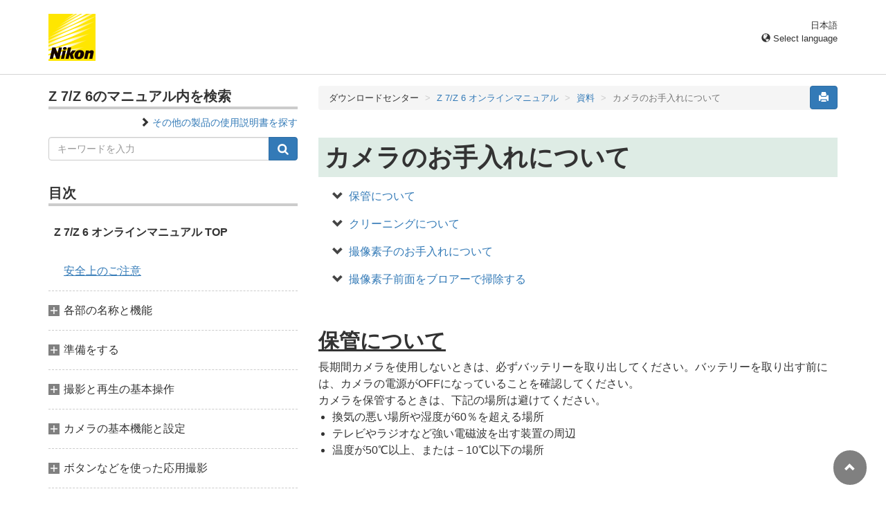

--- FILE ---
content_type: text/html
request_url: https://onlinemanual.nikonimglib.com/z7_z6/ja/14_technical_notes_04.html
body_size: 52978
content:
<!DOCTYPE html>
<html lang="ja">
<!-- 6MOA1010-07_H1404-07 -->
<head>
<meta charset="utf-8">
<meta http-equiv="X-UA-Compatible" content="IE=edge">
<meta name="viewport" content="width=device-width, initial-scale=1">
<meta name="referrer" content="no-referrer-when-downgrade">
<meta name="description" content="">
<meta name="author" content="Nikon Corporation">
<link rel="icon" href="favicon.ico">

<title>カメラのお手入れについて</title>

<!-- Bootstrap core CSS -->
<link rel="stylesheet" href="../css/bootstrap.min.css" type="text/css" media="all">
<!-- Pure Drawer CSS -->
<link rel="stylesheet" href="../css/pure-drawer.min.css" type="text/css" media="screen and (max-width: 991px)">
<!-- Custom styles for this template -->
<link rel="stylesheet" href="css/z_master2018.css" type="text/css" media="all">
<link rel="stylesheet" href="css/print.css" type="text/css" media="print">

<!-- HTML5 shim and Respond.js for IE8 support of HTML5 elements and media queries -->
<!-- WARNING: Respond.js doesn't work if you view the page via file:// -->
<!--[if lt IE 9]>
<script src="https://oss.maxcdn.com/html5shiv/3.7.2/html5shiv.min.js"></script>
<script src="https://oss.maxcdn.com/respond/1.4.2/respond.min.js"></script>
<![endif]-->
</head>

<body>
<div class="pure-container" data-effect="pure-effect-push">

<input type="checkbox" id="pure-toggle-right" class="pure-toggle hidden-md hidden-lg" data-toggle="right"/>
<label class="pure-toggle-label hidden-md hidden-lg" for="pure-toggle-right" data-toggle-label="right"><span class="pure-toggle-icon"></span></label>

<div class="pure-pusher-container">
<div class="pure-pusher">

<!-- header css -->
<style type="text/css">
header {height: 108px; border-bottom: 1px solid #d4d4d4; margin-bottom: 1em; padding-top: 20px;}
.header-logo {height: 68px; width: 68px; margin-right: 1em;}
@media (max-width: 599px) {
    header {height: 68px; padding-top: 15px;}
    .header-logo {height: 40px; width: 40px; margin-right: 0.5em;}
}
header .select-lang {font-size: small; padding-top: 0.5em; position: relative; right: 72px;}
@media (min-width: 868px) {
	header .select-lang {right: 0;}
}

header .current-lang {display: none;}
header .accordion_title {cursor: pointer;}
header .accordion_title:hover {opacity: 0.8;}
header .accordion_inner {display: none;}
header .list-group {position: absolute; right: 0; width: 17em; z-index: 9999;}

html[lang="ar"] header .current-lang-ar {display: block;}
html[lang="ar"] header .list-group .lang-ar {z-index: 2; color: #fff; background-color: #337ab7; border-color: #337ab7;}
html[lang="bg"] header .current-lang-bg {display: block;}
html[lang="bg"] header .list-group .lang-bg {z-index: 2; color: #fff; background-color: #337ab7; border-color: #337ab7;}
html[lang="cs"] header .current-lang-cs {display: block;}
html[lang="cs"] header .list-group .lang-cs {z-index: 2; color: #fff; background-color: #337ab7; border-color: #337ab7;}
html[lang="da"] header .current-lang-da {display: block;}
html[lang="da"] header .list-group .lang-da {z-index: 2; color: #fff; background-color: #337ab7; border-color: #337ab7;}
html[lang="de"] header .current-lang-de {display: block;}
html[lang="de"] header .list-group .lang-de {z-index: 2; color: #fff; background-color: #337ab7; border-color: #337ab7;}
html[lang="el"] header .current-lang-el {display: block;}
html[lang="el"] header .list-group .lang-el {z-index: 2; color: #fff; background-color: #337ab7; border-color: #337ab7;}
html[lang="en"] header .current-lang-en {display: block;}
html[lang="en"] header .list-group .lang-en {z-index: 2; color: #fff; background-color: #337ab7; border-color: #337ab7;}
html[id="en-nsg"] header .list-group .lang-en {z-index: 1; color: #555; background-color: #fff; border: 1px solid #ddd;}
html[id="en-nsg"] header .list-group .lang-en:focus, html[id="prc"] header .list-group .lang-en:hover {background-color: #f5f5f5}
html[id="en-nsg"] header .list-group .lang-en-nsg {z-index: 2; color: #fff; background-color: #337ab7; border-color: #337ab7;}
html[lang="es"] header .current-lang-es {display: block;}
html[lang="es"] header .list-group .lang-es {z-index: 2; color: #fff; background-color: #337ab7; border-color: #337ab7;}
html[lang="et"] header .current-lang-et {display: block;}
html[lang="et"] header .list-group .lang-et {z-index: 2; color: #fff; background-color: #337ab7; border-color: #337ab7;}
html[lang="fi"] header .current-lang-fi {display: block;}
html[lang="fi"] header .list-group .lang-fi {z-index: 2; color: #fff; background-color: #337ab7; border-color: #337ab7;}
html[lang="fr"] header .current-lang-fr {display: block;}
html[lang="fr"] header .list-group .lang-fr {z-index: 2; color: #fff; background-color: #337ab7; border-color: #337ab7;}
html[id="fr-nsg"] header .list-group .lang-fr {z-index: 1; color: #555; background-color: #fff; border: 1px solid #ddd;}
html[id="fr-nsg"] header .list-group .lang-fr:focus, html[id="prc"] header .list-group .lang-fr:hover {background-color: #f5f5f5}
html[id="fr-nsg"] header .list-group .lang-fr-nsg {z-index: 2; color: #fff; background-color: #337ab7; border-color: #337ab7;}
html[lang="hi"] header .current-lang-hi {display: block;}
html[lang="hi"] header .list-group .lang-hi {z-index: 2; color: #fff; background-color: #337ab7; border-color: #337ab7;}
html[lang="hu"] header .current-lang-hu {display: block;}
html[lang="hu"] header .list-group .lang-hu {z-index: 2; color: #fff; background-color: #337ab7; border-color: #337ab7;}
html[lang="id"] header .current-lang-id {display: block;}
html[lang="id"] header .list-group .lang-id {z-index: 2; color: #fff; background-color: #337ab7; border-color: #337ab7;}
html[lang="it"] header .current-lang-it {display: block;}
html[lang="it"] header .list-group .lang-it {z-index: 2; color: #fff; background-color: #337ab7; border-color: #337ab7;}
html[lang="ja"] header .current-lang-ja {display: block;}
html[lang="ja"] header .list-group .lang-ja {z-index: 2; color: #fff; background-color: #337ab7; border-color: #337ab7;}
html[lang="kk"] header .current-lang-kk {display: block;}
html[lang="kk"] header .list-group .lang-kk {z-index: 2; color: #fff; background-color: #337ab7; border-color: #337ab7;}
html[lang="ko"] header .current-lang-ko {display: block;}
html[lang="ko"] header .list-group .lang-ko {z-index: 2; color: #fff; background-color: #337ab7; border-color: #337ab7;}
html[lang="lt"] header .current-lang-lt {display: block;}
html[lang="lt"] header .list-group .lang-lt {z-index: 2; color: #fff; background-color: #337ab7; border-color: #337ab7;}
html[lang="lv"] header .current-lang-lv {display: block;}
html[lang="lv"] header .list-group .lang-lv {z-index: 2; color: #fff; background-color: #337ab7; border-color: #337ab7;}
html[lang="nl"] header .current-lang-nl {display: block;}
html[lang="nl"] header .list-group .lang-nl {z-index: 2; color: #fff; background-color: #337ab7; border-color: #337ab7;}
html[lang="no"] header .current-lang-no {display: block;}
html[lang="no"] header .list-group .lang-no {z-index: 2; color: #fff; background-color: #337ab7; border-color: #337ab7;}
html[lang="pl"] header .current-lang-pl {display: block;}
html[lang="pl"] header .list-group .lang-pl {z-index: 2; color: #fff; background-color: #337ab7; border-color: #337ab7;}
html[lang="pt"] header .current-lang-pt {display: block;}
html[lang="pt"] header .list-group .lang-pt {z-index: 2; color: #fff; background-color: #337ab7; border-color: #337ab7;}
html[lang="ro"] header .current-lang-ro {display: block;}
html[lang="ro"] header .list-group .lang-ro {z-index: 2; color: #fff; background-color: #337ab7; border-color: #337ab7;}
html[lang="ru"] header .current-lang-ru {display: block;}
html[lang="ru"] header .list-group .lang-ru {z-index: 2; color: #fff; background-color: #337ab7; border-color: #337ab7;}
html[lang="sk"] header .current-lang-sk {display: block;}
html[lang="sk"] header .list-group .lang-sk {z-index: 2; color: #fff; background-color: #337ab7; border-color: #337ab7;}
html[lang="sl"] header .current-lang-sl {display: block;}
html[lang="sl"] header .list-group .lang-sl {z-index: 2; color: #fff; background-color: #337ab7; border-color: #337ab7;}
html[lang="sr"] header .current-lang-sr {display: block;}
html[lang="sr"] header .list-group .lang-sr {z-index: 2; color: #fff; background-color: #337ab7; border-color: #337ab7;}
html[lang="sv"] header .current-lang-sv {display: block;}
html[lang="sv"] header .list-group .lang-sv {z-index: 2; color: #fff; background-color: #337ab7; border-color: #337ab7;}
html[lang="th"] header .current-lang-th {display: block;}
html[lang="th"] header .list-group .lang-th {z-index: 2; color: #fff; background-color: #337ab7; border-color: #337ab7;}
html[lang="tr"] header .current-lang-tr {display: block;}
html[lang="tr"] header .list-group .lang-tr {z-index: 2; color: #fff; background-color: #337ab7; border-color: #337ab7;}
html[lang="uk"] header .current-lang-uk {display: block;}
html[lang="uk"] header .list-group .lang-uk {z-index: 2; color: #fff; background-color: #337ab7; border-color: #337ab7;}
html[lang="zh-cn"] header .current-lang-zh-cn {display: block;}
html[lang="zh-cn"] header .list-group .lang-zh-cn {z-index: 2; color: #fff; background-color: #337ab7; border-color: #337ab7;}
html[id="prc"] header .list-group .lang-zh-cn {z-index: 1; color: #555; background-color: #fff; border: 1px solid #ddd;}
html[id="prc"] header .list-group .lang-zh-cn:focus, html[id="prc"] header .list-group .lang-zh-cn:hover {background-color: #f5f5f5}
html[id="prc"] header .list-group .lang-zh-cn-prc {z-index: 2; color: #fff; background-color: #337ab7; border-color: #337ab7;}
html[lang="zh-tw"] header .current-lang-zh-tw {display: block;}
html[lang="zh-tw"] header .list-group .lang-zh-tw {z-index: 2; color: #fff; background-color: #337ab7; border-color: #337ab7;}
</style>
<!-- /header css -->

<!-- header js -->
<script src="https://ajax.googleapis.com/ajax/libs/jquery/3.3.1/jquery.min.js"></script>
<script type="text/javascript">
$(function(){
	$(".on").next().css("display", "block");
	$(".accordion_title").click(function(){
		$(this).next().slideToggle();
		$(this).toggleClass("on");
	});
});
</script>
<!-- header /js -->

<header id="page-top">
<div class="container clearfix">
<p class="pull-left"><a href="https://downloadcenter.nikonimglib.com/"><img src="/common/img/logo_01.png" alt="Nikon" class="header-logo va_bottom"></a></p>
<div class="pull-right select-lang">
<p class="text-right mb0 current-lang current-lang-ar">عربي</p>
<p class="text-right mb0 current-lang current-lang-bg">Български</p>
<p class="text-right mb0 current-lang current-lang-cs">Čeština</p>
<p class="text-right mb0 current-lang current-lang-da">Dansk</p>
<p class="text-right mb0 current-lang current-lang-de">Deutsch</p>
<p class="text-right mb0 current-lang current-lang-el">Ελληνικά</p>
<p class="text-right mb0 current-lang current-lang-en">English</p>
<p class="text-right mb0 current-lang current-lang-es">Español</p>
<p class="text-right mb0 current-lang current-lang-et">Eesti</p>
<p class="text-right mb0 current-lang current-lang-fi">Suomi</p>
<p class="text-right mb0 current-lang current-lang-fr">Français</p>
<p class="text-right mb0 current-lang current-lang-hi">हिन्दी</p>
<p class="text-right mb0 current-lang current-lang-hu">Magyar</p>
<p class="text-right mb0 current-lang current-lang-id">Indonesia</p>
<p class="text-right mb0 current-lang current-lang-it">Italiano</p>
<p class="text-right mb0 current-lang current-lang-ja">日本語</p>
<p class="text-right mb0 current-lang current-lang-kk">Қазақ</p>
<p class="text-right mb0 current-lang current-lang-ko">한글</p>
<p class="text-right mb0 current-lang current-lang-lt">Lietuvių</p>
<p class="text-right mb0 current-lang current-lang-lv">Latviski</p>
<p class="text-right mb0 current-lang current-lang-nl">Nederlands</p>
<p class="text-right mb0 current-lang current-lang-no">Norsk</p>
<p class="text-right mb0 current-lang current-lang-pl">Polski</p>
<p class="text-right mb0 current-lang current-lang-pt">Português</p>
<p class="text-right mb0 current-lang current-lang-ro">Română</p>
<p class="text-right mb0 current-lang current-lang-ru">Русский</p>
<p class="text-right mb0 current-lang current-lang-sk">Slovenčina</p>
<p class="text-right mb0 current-lang current-lang-sl">Slovenščina</p>
<p class="text-right mb0 current-lang current-lang-sr">Srpski</p>
<p class="text-right mb0 current-lang current-lang-sv">Svenska</p>
<p class="text-right mb0 current-lang current-lang-th">ภาษาไทย</p>
<p class="text-right mb0 current-lang current-lang-tr">Türkçe</p>
<p class="text-right mb0 current-lang current-lang-uk">Українська</p>
<p class="text-right mb0 current-lang current-lang-zh-cn">简体中文</p>
<p class="text-right mb0 current-lang current-lang-zh-tw">繁體中文</p>
<p class="accordion_title text-right"><span class="glyphicon glyphicon-globe"></span> Select language</p>
<div class="list-group accordion_inner">
<a href="../ar/" class="list-group-item lang-ar text-right">عربي</a>
<a href="../bg/" class="list-group-item lang-bg">Български</a>
<a href="../cs/" class="list-group-item lang-cs">Čeština</a>
<a href="../da/" class="list-group-item lang-da">Dansk</a>
<a href="../de/" class="list-group-item lang-de">Deutsch</a>
<a href="../el/" class="list-group-item lang-el">Ελληνικά</a>
<a href="../en/" class="list-group-item lang-en">English</a>
<a href="../en-nsg/" class="list-group-item lang-en-nsg">English (for customers in Asia, Oceania, the Middle East, and Africa)</a>
<a href="../es/" class="list-group-item lang-es">Español</a>
<a href="../et/" class="list-group-item lang-et">Eesti</a>
<a href="../fi/" class="list-group-item lang-fi">Suomi</a>
<a href="../fr/" class="list-group-item lang-fr">Français</a>
<a href="../fr-nsg/" class="list-group-item lang-fr-nsg">Français (pour nos clients en Asie et en Afrique)</a>
<a href="../hi/" class="list-group-item lang-hi">हिन्दी</a>
<a href="../hu/" class="list-group-item lang-hu">Magyar</a>
<a href="../id/" class="list-group-item lang-id">Indonesia</a>
<a href="../it/" class="list-group-item lang-it">Italiano</a>
<a href="../ja/" class="list-group-item lang-ja">日本語</a>
<a href="../kk/" class="list-group-item lang-kk">Қазақ</a>
<a href="../ko/" class="list-group-item lang-ko">한글</a>
<a href="../lt/" class="list-group-item lang-lt">Lietuvių</a>
<a href="../lv/" class="list-group-item lang-lv">Latviski</a>
<a href="../nl/" class="list-group-item lang-nl">Nederlands</a>
<a href="../no/" class="list-group-item lang-no">Norsk</a>
<a href="../pl/" class="list-group-item lang-pl">Polski</a>
<a href="../pt/" class="list-group-item lang-pt">Português</a>
<a href="../ro/" class="list-group-item lang-ro">Română</a>
<a href="../ru/" class="list-group-item lang-ru">Русский</a>
<a href="../sk/" class="list-group-item lang-sk">Slovenčina</a>
<a href="../sl/" class="list-group-item lang-sl">Slovenščina</a>
<a href="../sr/" class="list-group-item lang-sr">Srpski</a>
<a href="../sv/" class="list-group-item lang-sv">Svenska</a>
<a href="../th/" class="list-group-item lang-th">ภาษาไทย</a>
<a href="../tr/" class="list-group-item lang-tr">Türkçe</a>
<a href="../uk/" class="list-group-item lang-uk">Українська</a>
<a href="../zh-cn-prc/" class="list-group-item lang-zh-cn-prc">简体中文（面向中国大陆用户）</a>
<a href="../zh-cn/" class="list-group-item lang-zh-cn">简体中文（面向亚洲用户，不包括中国大陆用户）</a>
<a href="../zh-tw/" class="list-group-item lang-zh-tw">繁體中文</a>
</div>
</div>
</div>
</header>

<div class="container" role="main">

<div class="row">
<div class="col-md-4 hidden-xs hidden-sm">
<nav class="toc">
<!-- search -->
<p class="toc_title toc_title_search">Z&nbsp;7/Z&nbsp;6のマニュアル内を検索</p>
<p class="text-right small"><span class="glyphicon glyphicon-chevron-right"></span> <a href="https://downloadcenter.nikonimglib.com/" target="_blank">その他の製品の使用説明書を探す</a></p>
<form id="commonSearch" role="search" name="commonSearch" action="search_result.html" method="get">
<div class="input-group mb2em">
<input type="text" class="form-control" placeholder="キーワードを入力"  name="q" value="">
<input type="hidden" value="0" name="offset" >
<span class="input-group-btn">
<button class="btn btn-primary" type="submit" title="検索"><img src="css/i_search_wt.svg" alt="" width="16px" height="16px"></button>
</span>
</div>
</form>
<!-- /search -->

<p class="toc_title">目次</p>
<p class="home nav00"><a href="index.html">Z&nbsp;7/Z&nbsp;6 オンラインマニュアル TOP</a></p>
<p class="toc_direct nav01_01"><a href="01_front_matter_01.html">安全上のご注意</a></p>
<p class="chapter_title nav02">各部の名称と機能</p>
<ul>
<li class="nav02_01"><a href="02_getting_to_know_the_camera_01.html">各部の名称</a></li>
<li class="nav02_02"><a href="02_getting_to_know_the_camera_02.html">各部の機能と基本的な操作</a></li>
</ul>
<p class="chapter_title nav03">準備をする</p>
<ul>
<li class="nav03_01"><a href="03_first_steps_01.html">ストラップを取り付ける</a></li>
<li class="nav03_02"><a href="03_first_steps_02.html">バッテリーを充電する</a></li>
<li class="nav03_03"><a href="03_first_steps_03.html">バッテリーとメモリーカードを入れる</a></li>
<li class="nav03_04"><a href="03_first_steps_04.html">レンズを取り付ける</a></li>
<li class="nav03_05"><a href="03_first_steps_05.html">日付と時刻を設定する</a></li>
</ul>
<p class="chapter_title nav04">撮影と再生の基本操作</p>
<ul>
<li class="nav04_01"><a href="04_basic_photography_and_playback_01.html">静止画を撮影する（<span class="wf-icn1">b</span>オート）</a></li>
<li class="nav04_02"><a href="04_basic_photography_and_playback_02.html">動画を撮影する（<span class="wf-icn1">b</span>オート）</a></li>
<li class="nav04_03"><a href="04_basic_photography_and_playback_03.html">撮影した画像を確認する</a></li>
</ul>
<p class="chapter_title nav05">カメラの基本機能と設定</p>
<ul>
<li class="nav05_01"><a href="05_basic_settings_01.html">ピント合わせの設定</a></li>
<li class="nav05_02"><a href="05_basic_settings_02.html">ホワイトバランス</a></li>
<li class="nav05_03"><a href="05_basic_settings_03.html">サイレント撮影</a></li>
<li class="nav05_04"><a href="05_basic_settings_04.html">撮影した画像のレーティング設定</a></li>
<li class="nav05_05"><a href="05_basic_settings_05.html">撮影した画像のプロテクト</a></li>
</ul>
<p class="chapter_title nav06">ボタンなどを使った応用撮影</p>
<ul>
<li class="nav06_01"><a href="06_shooting_controls_01.html">撮影モードダイヤル</a></li>
<li class="nav06_02"><a href="06_shooting_controls_02.html"><span class="wf-icn1">S</span>ボタン</a></li>
<li class="nav06_03"><a href="06_shooting_controls_03.html"><span class="wf-icn1">E</span>（露出補正）ボタン</a></li>
<li class="nav06_04"><a href="06_shooting_controls_04.html"><span class="wf-icn1">c</span>（<span class="wf-icn3">E</span>）（レリーズモード、セルフタイマー）ボタン</a></li>
<li class="nav06_05"><a href="06_shooting_controls_05.html">サブセレクター</a></li>
</ul>
<p class="chapter_title nav07"><span class="wf-icn1">i</span>メニューを使う</p>
<ul>
<li class="nav07_01"><a href="07_the_i_button_01.html"><span class="wf-icn1">i</span>メニューについて</a></li>
<li class="nav07_02"><a href="07_the_i_button_02.html">静止画モード</a></li>
<li class="nav07_03"><a href="07_the_i_button_03.html">動画モード</a></li>
</ul>
<p class="chapter_title nav08">撮影した画像を見る</p>
<ul>
<li class="nav08_01"><a href="08_more_about_playback_01.html">画像を再生する</a></li>
<li class="nav08_02"><a href="08_more_about_playback_02.html">画像情報を表示する</a></li>
<li class="nav08_03"><a href="08_more_about_playback_03.html"><span class="wf-icn1">i</span>ボタン（再生時）</a></li>
<li class="nav08_04"><a href="08_more_about_playback_04.html">画像を拡大表示する</a></li>
<li class="nav08_05"><a href="08_more_about_playback_05.html">画像を削除する</a></li>
</ul>
<p class="chapter_title nav09">メニューガイド</p>
<ul>
<li class="nav09_01"><a href="09_menu_guide_01.html">初期設定一覧</a></li>
<li class="nav09_02"><a href="09_menu_guide_02.html"><span class="wf-icn2">D</span> 再生メニュー：再生で使える便利な機能</a></li>
<li class="nav09_03"><a href="09_menu_guide_03.html"><span class="wf-icn2">C</span> 静止画撮影メニュー：静止画撮影で使える便利な機能</a></li>
<li class="nav09_04"><a href="09_menu_guide_04.html"><span class="wf-icn3">1</span> 動画撮影メニュー：動画撮影で使える便利な機能</a></li>
<li class="nav09_05"><a href="09_menu_guide_05.html"><span class="wf-icn2">A</span> カスタムメニュー：撮影に関するさらに詳細な設定</a></li>
<li class="nav09_06"><a href="09_menu_guide_06.html"><span class="wf-icn2">B</span> セットアップメニュー：カメラを使いやすくする基本設定</a></li>
<li class="nav09_07"><a href="09_menu_guide_07.html"><span class="wf-icn2">N</span> 画像編集メニュー：撮影した画像に行う編集機能</a></li>
<li class="nav09_08"><a href="09_menu_guide_08.html"><span class="wf-icn2">O</span> マイメニュー/<span class="wf-icn3">m</span> 最近設定した項目</a></li>
</ul>
<p class="chapter_title nav10">他の機器と接続する</p>
<ul>
<li class="nav10_01"><a href="10_connections_01.html">スマートフォンと接続する</a></li>
<li class="nav10_02"><a href="10_connections_02.html">パソコンと接続する</a></li>
<li class="nav10_03"><a href="10_connections_03.html">プリンターと接続する</a></li>
<li class="nav10_04"><a href="10_connections_04.html">HDMI対応機器と接続する</a></li>
</ul>
<p class="chapter_title nav11">スピードライトをカメラに装着して撮影する</p>
<ul>
<li class="nav11_01"><a href="11_on-camera_flash_photography_01.html">フラッシュ撮影の方法</a></li>
<li class="nav11_02"><a href="11_on-camera_flash_photography_02.html">別売スピードライトをカメラに装着して撮影する（一灯撮影）</a></li>
<li class="nav11_03"><a href="11_on-camera_flash_photography_03.html">カメラに装着したスピードライトの発光モードを設定する</a></li>
<li class="nav11_04"><a href="11_on-camera_flash_photography_04.html">フラッシュモードを設定する</a></li>
<li class="nav11_05"><a href="11_on-camera_flash_photography_05.html">調光補正してフラッシュの発光量を変更する</a></li>
<li class="nav11_06"><a href="11_on-camera_flash_photography_06.html">FVロックして調光量を固定する</a></li>
<li class="nav11_07"><a href="11_on-camera_flash_photography_07.html">カメラに装着したスピードライトの設定を確認する</a></li>
</ul>
<p class="chapter_title nav12">複数のスピードライトをワイヤレスで制御する</p>
<ul>
<li class="nav12_01"><a href="12_remote_flash_photography_01.html">増灯撮影の方法について</a></li>
<li class="nav12_02"><a href="12_remote_flash_photography_02.html">電波でリモートフラッシュを制御する</a></li>
<li class="nav12_03"><a href="12_remote_flash_photography_03.html">光でリモートフラッシュを制御する</a></li>
<li class="nav12_04"><a href="12_remote_flash_photography_04.html">電波制御のリモートフラッシュと、光制御のリモートフラッシュを同時に使用する</a></li>
<li class="nav12_05"><a href="12_remote_flash_photography_05.html">フラッシュインフォ画面で増灯撮影時のスピードライトの設定を確認する</a></li>
</ul>
<p class="chapter_title nav13">困ったときは</p>
<ul>
<li class="nav13_01"><a href="13_troubleshooting_01.html">故障かな？と思ったら</a></li>
<li class="nav13_02"><a href="13_troubleshooting_02.html">警告メッセージ</a></li>
</ul>
<p class="chapter_title nav14">資料</p>
<ul>
<li class="nav14_01"><a href="14_technical_notes_01.html">全画面表示</a></li>
<li class="nav14_02"><a href="14_technical_notes_02.html">使用できるスピードライト</a></li>
<li class="nav14_03"><a href="14_technical_notes_03.html">使用できるアクセサリー</a></li>
<li class="nav14_04"><a href="14_technical_notes_04.html">カメラのお手入れについて</a></li>
<li class="nav14_05"><a href="14_technical_notes_05.html">カメラとバッテリーの使用上のご注意</a></li>
<li class="nav14_06"><a href="14_technical_notes_06.html">主な仕様</a></li>
<li class="nav14_07"><a href="14_technical_notes_07.html">NIKKOR Z 24–70mm f/4 S使用説明書</a></li>
<li class="nav14_08"><a href="14_technical_notes_08.html">マウントアダプターFTZ使用説明書</a></li>
<li class="nav14_09"><a href="14_technical_notes_09.html">使用できるメモリーカード</a></li>
<li class="nav14_10"><a href="14_technical_notes_10.html">記録可能コマ数と連続撮影可能コマ数</a></li>
<li class="nav14_11"><a href="14_technical_notes_11.html">撮影可能コマ数（電池寿命）について</a></li>
</ul>
<p class="chapter_title nav15">ファームウェアバージョンアップによる変更内容</p>
<ul>
<li class="nav15_01"><a href="15_changes_made_via_firmware_updates_01.html">ファームウェアバージョンについて</a></li>
<li class="nav15_02"><a href="15_changes_made_via_firmware_updates_02.html">ファームウェア（C: 3.30）による変更点について</a></li>
</ul>

<hr style="margin-top: 4rem; margin-bottom: 16px; border-top: dotted 4px #aaa;">

<p><a href="https://www.nikon-image.com/support/manual/digitutor/z_7_z_6.html" target="_blank"><img src="/common/img/20180907_222_02.jpg" alt="Digitutor" class="img-responsive"></a></p>
<p style="margin-left: 16px; text-indent: -10px;"><span class="glyphicon glyphicon-chevron-right"></span> <a href="https://www.nikon-image.com/support/manual/digitutor/z_7_z_6.html" target="_blank"><strong>見て聞くマニュアル デジチュータ―</strong></a></p>
<p>Z&nbsp;7/Z&nbsp;6の操作・設定方法やキレイな写真の撮り方を動画や作例などで分かりやすく紹介します。</p>

</nav>
</div><!-- /col -->

<div class="col-xs-12 col-md-8">
<button type="button" class="btn btn-primary pull-right print"><span class="glyphicon glyphicon-print"></span></button>
<ol class="breadcrumb">
<li>ダウンロードセンター</li>
<li><a href="index.html">Z&nbsp;7/Z&nbsp;6 オンラインマニュアル</a></li>
<li><a href="14_technical_notes_00.html">資料</a></li>
<li class="active">カメラのお手入れについて</li>
</ol>

<div class="page-header">
<h1>カメラのお手入れについて</h1>
</div>

<ul class="anchor-list">
<li><a href="#storage">保管について</a></li>
<li><a href="#cleaning">クリーニングについて</a></li>
<li><a href="#image_sensor_cleaning">撮像素子のお手入れについて</a></li>
<li><a href="#manual_cleaning">撮像素子前面をブロアーで掃除する</a></li>
</ul>

<h2 class="section-head" id="storage">保管について</h2>
<p class="mb0">長期間カメラを使用しないときは、必ずバッテリーを取り出してください。バッテリーを取り出す前には、カメラの電源がOFFになっていることを確認してください。</p>
<p class="mb0">カメラを保管するときは、下記の場所は避けてください。</p>
<ul class="bullet-list">
<li>換気の悪い場所や湿度が60％を超える場所</li>
<li>テレビやラジオなど強い電磁波を出す装置の周辺</li>
<li>温度が50℃以上、または－10℃以下の場所</li>
</ul>

<h2 class="section-head" id="cleaning">クリーニングについて</h2>
<table class="table table-bordered">
<tbody>
<tr>
<th class="text-center bg-tableheader text-nowrap">カメラ本体</th>
<td>
<p class="mb0">ほこりや糸くずをブロアーで払い、柔らかい乾いた布で軽く拭きます。海辺でカメラを使用した後は、砂や塩を真水で湿らせた布で軽く拭き取り、よく乾かします。</p>
<p class="text-bold mb0">ご注意：カメラ内部にゴミ、ほこりや砂などが入り込むと故障の原因となります。この場合、当社の保証の対象外となりますのでご注意ください。</p>
</td>
</tr>
<tr>
<th class="text-center bg-tableheader text-nowrap">レンズ・<br>ファインダー</th>
<td>レンズ面は傷つきやすいので、ほこりや糸くずをブロアーで払います。スプレー缶タイプのブロアーは、缶を傾けずにお使いください（中の液体が気化されずに吹き出し、レンズやファインダーを傷つけることがあります）。指紋や油脂などの汚れは、柔らかい布にレンズクリーナーを少量付けて、レンズ面を傷つけないように注意して拭きます。</td>
</tr>
<tr>
<th class="text-center bg-tableheader text-nowrap">画像モニター</th>
<td>ほこりや糸くずをブロアーで払います。指紋や油脂などの汚れは、表面を柔らかい布かセーム革で軽く拭き取ります。強く拭くと、破損や故障の原因となることがありますのでご注意ください。</td>
</tr>
</tbody>
</table>

<p>アルコール、シンナーなど揮発性の薬品はお使いにならないでください。</p>

<h2 class="section-head" id="image_sensor_cleaning">撮像素子のお手入れについて</h2>
<p class="mb0">レンズを取り付けるときなどに、撮像素子の前面にゴミやほこりが付くと、画像に影が写り込むことがあります。イメージセンサークリーニングを作動させると、撮像素子前面のゴミをふるい落とすことができます。</p>
<p>イメージセンサークリーニングは、メニューから操作する方法と、電源のOFF時に自動的に行う方法があります。イメージセンサークリーニングでゴミやほこりを取りきれないときは、ニコンサービス機関にクリーニングをお申し付けくださることをおすすめします。</p>

<h3 class="subsection-head" id="clean_now">セットアップメニューの［<strong>イメージセンサークリーニング</strong>］から操作する</h3>
<div class="row">
<div class="col-sm-7">
<p>効果的にゴミをふるい落とせるように、正位置（カメラを横位置で構えるときの向き）にしてください。</p>
</div><!-- /col -->
<div class="col-sm-5 mw-320">
<p><img src="img/z7_BD_Rear.png" alt="" class="img-responsive"></p>
</div><!-- /col -->
</div><!-- /row -->
<div class="row">
<div class="col-sm-7">
<p>セットアップメニューの［<strong>イメージセンサークリーニング</strong>］を選び、［<strong>実行</strong>］を選んで<span class="wf-icn1">J</span>ボタンを押すと、イメージセンサークリーニングが開始されます。実行中は撮像素子のチェックも行われます。</p>
</div><!-- /col -->
<div class="col-sm-5 mw-320">
<p><img src="img/z7_MN_SU_IMC_ClNow_Jp.png" alt="" class="img-responsive"></p>
</div><!-- /col -->
</div><!-- /row -->
<div class="row">
<div class="col-sm-7">
<p>イメージセンサークリーニング実行中は、カメラの操作はできません。バッテリーやACアダプターを取り外さないでください。</p>
</div><!-- /col -->
<div class="col-sm-5 mw-320">
<p><img src="img/z7_MN_SU_IMC_IP_Jp.png" alt="" class="img-responsive"></p>
</div><!-- /col -->
</div><!-- /row -->
<p>クリーニングが完了すると、セットアップメニュー画面に戻ります。</p>

<h3 class="subsection-head" id="automatic_cleaning">電源OFF時にイメージセンサークリーニングする</h3>
<table class="table table-bordered">
<tbody>
<tr>
<th class="bg-tableheader wf-icn7 icn-15em border-right-none">6</th>
<th class="bg-tableheader pl0">電源OFFで実行</th>
<td>電源OFFと同時にイメージセンサークリーニングが作動します。</td>
</tr>
<tr>
<th class="bg-tableheader border-right-none">&nbsp;</th>
<th class="bg-tableheader pl0">実行しない</th>
<td>電源をOFFにしてもイメージセンサークリーニングは作動しません。</td>
</tr>
</tbody>
</table>

<ol class="procedure">
<li class="step1">
<div class="row">
<div class="col-sm-7">
<p class="step-lead">［<strong>イメージセンサークリーニング</strong>］画面で［<strong>電源スイッチに連動</strong>］を選ぶ</p>
<p>［<strong>電源スイッチに連動</strong>］を選んでマルチセレクターの<span class="wf-01xnb">2</span>を押すと、［<strong>電源スイッチに連動</strong>］画面が表示されます。</p>
</div><!-- /col -->
<div class="col-sm-5 mw-320">
<p><img src="img/z7_MN_SU_IMC_ClStShu_Jp.png" alt="" class="img-responsive"></p>
</div><!-- /col -->
</div><!-- /row -->
</li>
<li class="step2">
<div class="row">
<div class="col-sm-7">
<p class="step-lead">イメージセンサークリーニングの方法を選ぶ</p>
<p><span class="wf-icn1">J</span>ボタンを押して設定します。</p>
</div><!-- /col -->
<div class="col-sm-5 mw-320">
<p><img src="img/z7_MN_SU_IMC_Power_Default_Jp.png" alt="" class="img-responsive"></p>
</div><!-- /col -->
</div><!-- /row -->
</li>
</ol>

<div class="note">
<p class="note-header-caution" id="image_sensor_cleaning_note">イメージセンサークリーニングについてのご注意</p>
<ul class="bullet-list mb0">
<li>電源スイッチに連動してイメージセンサークリーニングが作動しているときにカメラを操作すると、イメージセンサークリーニングは中断します。</li>
<li>イメージセンサークリーニングを連続して行うと、内部の回路を保護するため、一時的に作動しなくなる場合があります。少し時間をおくと再び作動するようになります。</li>
</ul>
</div>

<h2 class="section-head" id="manual_cleaning">撮像素子前面をブロアーで掃除する</h2>
<p>イメージセンサークリーニングでゴミやほこりを取りきれないときは、撮像素子前面を次の手順でクリーニングできます。ただし、カメラ内部の撮像素子は非常に傷つきやすいため、ニコンサービス機関にクリーニングをお申し付けくださることをおすすめします。</p>
<ol class="procedure">
<li class="step1">
<p class="step-lead">カメラの電源をOFFにしてからレンズを取り外す</p>
</li>
<li class="step2">
<div class="row">
<div class="col-sm-7">
<p class="step-lead">カメラの内部に光が当たるようにカメラを持ち、ゴミやほこりが付いていないかどうかを点検する</p>
<p>ゴミやほこりが付いていない場合は、手順4にお進みください。</p>
</div><!-- /col -->
<div class="col-sm-5 mw-320">
<p><img src="img/z7_BD_clean2.png" alt="" class="img-responsive"></p>
</div><!-- /col -->
</div><!-- /row -->
</li>
<li class="step3">
<div class="row">
<div class="col-sm-7">
<p class="step-lead">撮像素子前面に付いたゴミやほこりをブロアーで払う</p>
<ul class="bullet-list">
<li>ブラシの付いていないブロアーをお使いください。ブラシで撮像素子の表面に傷が付くことがあります。</li>
<li>ブロアーで取り除けない汚れがある場合は、ニコンサービス機関にクリーニングをお申し付けください。絶対に、手でこすったり、布で拭き取ったりしないでください。</li>
</ul>
</div><!-- /col -->
<div class="col-sm-5 mw-320">
<p><img src="img/z7_BD_clean-brower.png" alt="" class="img-responsive"></p>
</div><!-- /col -->
</div><!-- /row -->
</li>
<li class="step4">
<p class="step-lead">付属のボディーキャップを付ける</p>
</li>
</ol>

<div class="note">
<p class="note-header-caution" id="foreign_matter_on_the_image_sensor">撮像素子前面に付着するゴミなどについて</p>
<p>撮像素子前面には、カメラからレンズまたはボディーキャップを取り外した際に外部からカメラ内に入ったゴミや、まれにカメラ内部の潤滑剤や細粉などが付着することがあり、撮影条件によっては撮像素子前面に付着したゴミや潤滑剤、細粉などが撮影画像に写り込む場合があります。カメラ内へのゴミの侵入を防止するため、ほこりの多い場所でのレンズ交換やボディーキャップの着脱は避け、カメラ本体のマウント部およびレンズのマウント部、ボディーキャップのゴミを除去してからカメラに取り付けてください。レンズを外してカメラを保管するときは、必ず付属のボディーキャップを装着してください。撮像素子前面に付着したゴミなどをイメージセンサークリーニング（<span class="see">0</span> <a href="#image_sensor_cleaning" class="page-link">撮像素子のお手入れについて</a>）で取り除ききれないときは、「撮像素子前面をブロアーで掃除する」（<span class="see">0</span> <a href="#manual_cleaning" class="page-link">撮像素子前面をブロアーで掃除する</a>）の手順でクリーニングしていただくか、ニコンサービス機関にクリーニングをお申し付けください。なお、ゴミの写り込みは、画像加工アプリケーションなどで修正できます。</p>
<p class="note-header-caution" id="servicing_the_camera_and_accessories">定期点検、オーバーホールのおすすめ</p>
<p class="mb0">カメラは精密機械ですので、1～2年に1度は定期点検を、3～5年に1度はオーバーホールすることをおすすめします（有料）。</p>
<ul class="bullet-list mb0">
<li>特に業務用にお使いの場合は、早めに点検整備を受けてください。</li>
<li>より安心してご愛用いただけるよう、お使いのレンズやスピードライトなども併せて点検依頼されることをおすすめします。</li>
</ul>
</div>

<div class="hidden-print" id="questionnaire">
<hr style="margin-top: 4em; border-top: dotted 4px #aaa">
<iframe src="https://webc.nikonimglib.com/form/pub/info2/onlinemanual_ja" frameborder="0" style="width: 100%; height: 520px;"></iframe>
</div>

<script>
var ua = window.navigator.userAgent.toLowerCase();

if (ua.indexOf('safari') !== -1 && ua.indexOf('chrome') === -1 && ua.indexOf('edge') === -1){    //UAでSafariのみ判別
    document.getElementById("questionnaire").style.display="none";   // Safariからのアクセス時にはアンケートを非表示
}
</script>

<nav class="hidden-print">
<ul class="pager">
<li class="previous"><a href="14_technical_notes_03.html"><span class="glyphicon glyphicon-chevron-left"></span></a></li>
<li class="next"><a href="14_technical_notes_05.html"><span class="glyphicon glyphicon-chevron-right"></span></a></li>
</ul>
</nav>

<div id="nav-page-top">
<p class="pager"><a href="#page-top"><span class="glyphicon glyphicon-chevron-up"></span></a></p>
</div>
</div><!-- /col -->
</div><!-- /row -->

</div><!-- /container -->

<!-- footer css -->
<style type="text/css">
footer {margin-bottom: 4em; border-top: #d4d4d4 solid 1px; padding-top: 1em;}
footer .text-muted {font-size: small;}
</style>
<!-- /footer css -->

<footer class="footer hidden-print">
<div class="container">
<ul class="list-inline pull-left text-muted">
<li><i class="glyphicon glyphicon-chevron-right"></i>&nbsp;<a href="https://www.nikon.com/privacy/index.htm">Privacy</a></li>
<li><i class="glyphicon glyphicon-chevron-right"></i>&nbsp;<a href="https://www.nikon.com/usage/index.htm">Term of Use</a></li>
</ul>
<p class="text-muted text-right">&copy;
<script type="text/javascript">
myDate = new Date() ;myYear = myDate.getFullYear ();document.write(myYear);
</script>
Nikon Corporation</p>
</div>
</footer>

</div><!-- /pure-pusher -->
</div><!-- /pure-pusher-container -->

<nav class="toc pure-drawer hidden-md hidden-lg hidden-print" data-position="right">
<!-- search -->
<p class="toc_title toc_title_search">Z&nbsp;7/Z&nbsp;6のマニュアル内を検索</p>
<p class="text-right small"><span class="glyphicon glyphicon-chevron-right"></span> <a href="https://downloadcenter.nikonimglib.com/" target="_blank">その他の製品の使用説明書を探す</a></p>
<form id="commonSearch" role="search" name="commonSearch" action="search_result.html" method="get">
<div class="input-group mb2em">
<input type="text" class="form-control" placeholder="キーワードを入力"  name="q" value="">
<input type="hidden" value="0" name="offset" >
<span class="input-group-btn">
<button class="btn btn-primary" type="submit" title="検索"><img src="css/i_search_wt.svg" alt="" width="16px" height="16px"></button>
</span>
</div>
</form>
<!-- /search -->

<p class="toc_title">目次</p>
<p class="home nav00"><a href="index.html">Z&nbsp;7/Z&nbsp;6 オンラインマニュアル TOP</a></p>
<p class="toc_direct nav01_01"><a href="01_front_matter_01.html">安全上のご注意</a></p>
<p class="chapter_title nav02">各部の名称と機能</p>
<ul>
<li class="nav02_01"><a href="02_getting_to_know_the_camera_01.html">各部の名称</a></li>
<li class="nav02_02"><a href="02_getting_to_know_the_camera_02.html">各部の機能と基本的な操作</a></li>
</ul>
<p class="chapter_title nav03">準備をする</p>
<ul>
<li class="nav03_01"><a href="03_first_steps_01.html">ストラップを取り付ける</a></li>
<li class="nav03_02"><a href="03_first_steps_02.html">バッテリーを充電する</a></li>
<li class="nav03_03"><a href="03_first_steps_03.html">バッテリーとメモリーカードを入れる</a></li>
<li class="nav03_04"><a href="03_first_steps_04.html">レンズを取り付ける</a></li>
<li class="nav03_05"><a href="03_first_steps_05.html">日付と時刻を設定する</a></li>
</ul>
<p class="chapter_title nav04">撮影と再生の基本操作</p>
<ul>
<li class="nav04_01"><a href="04_basic_photography_and_playback_01.html">静止画を撮影する（<span class="wf-icn1">b</span>オート）</a></li>
<li class="nav04_02"><a href="04_basic_photography_and_playback_02.html">動画を撮影する（<span class="wf-icn1">b</span>オート）</a></li>
<li class="nav04_03"><a href="04_basic_photography_and_playback_03.html">撮影した画像を確認する</a></li>
</ul>
<p class="chapter_title nav05">カメラの基本機能と設定</p>
<ul>
<li class="nav05_01"><a href="05_basic_settings_01.html">ピント合わせの設定</a></li>
<li class="nav05_02"><a href="05_basic_settings_02.html">ホワイトバランス</a></li>
<li class="nav05_03"><a href="05_basic_settings_03.html">サイレント撮影</a></li>
<li class="nav05_04"><a href="05_basic_settings_04.html">撮影した画像のレーティング設定</a></li>
<li class="nav05_05"><a href="05_basic_settings_05.html">撮影した画像のプロテクト</a></li>
</ul>
<p class="chapter_title nav06">ボタンなどを使った応用撮影</p>
<ul>
<li class="nav06_01"><a href="06_shooting_controls_01.html">撮影モードダイヤル</a></li>
<li class="nav06_02"><a href="06_shooting_controls_02.html"><span class="wf-icn1">S</span>ボタン</a></li>
<li class="nav06_03"><a href="06_shooting_controls_03.html"><span class="wf-icn1">E</span>（露出補正）ボタン</a></li>
<li class="nav06_04"><a href="06_shooting_controls_04.html"><span class="wf-icn1">c</span>（<span class="wf-icn3">E</span>）（レリーズモード、セルフタイマー）ボタン</a></li>
<li class="nav06_05"><a href="06_shooting_controls_05.html">サブセレクター</a></li>
</ul>
<p class="chapter_title nav07"><span class="wf-icn1">i</span>メニューを使う</p>
<ul>
<li class="nav07_01"><a href="07_the_i_button_01.html"><span class="wf-icn1">i</span>メニューについて</a></li>
<li class="nav07_02"><a href="07_the_i_button_02.html">静止画モード</a></li>
<li class="nav07_03"><a href="07_the_i_button_03.html">動画モード</a></li>
</ul>
<p class="chapter_title nav08">撮影した画像を見る</p>
<ul>
<li class="nav08_01"><a href="08_more_about_playback_01.html">画像を再生する</a></li>
<li class="nav08_02"><a href="08_more_about_playback_02.html">画像情報を表示する</a></li>
<li class="nav08_03"><a href="08_more_about_playback_03.html"><span class="wf-icn1">i</span>ボタン（再生時）</a></li>
<li class="nav08_04"><a href="08_more_about_playback_04.html">画像を拡大表示する</a></li>
<li class="nav08_05"><a href="08_more_about_playback_05.html">画像を削除する</a></li>
</ul>
<p class="chapter_title nav09">メニューガイド</p>
<ul>
<li class="nav09_01"><a href="09_menu_guide_01.html">初期設定一覧</a></li>
<li class="nav09_02"><a href="09_menu_guide_02.html"><span class="wf-icn2">D</span> 再生メニュー：再生で使える便利な機能</a></li>
<li class="nav09_03"><a href="09_menu_guide_03.html"><span class="wf-icn2">C</span> 静止画撮影メニュー：静止画撮影で使える便利な機能</a></li>
<li class="nav09_04"><a href="09_menu_guide_04.html"><span class="wf-icn3">1</span> 動画撮影メニュー：動画撮影で使える便利な機能</a></li>
<li class="nav09_05"><a href="09_menu_guide_05.html"><span class="wf-icn2">A</span> カスタムメニュー：撮影に関するさらに詳細な設定</a></li>
<li class="nav09_06"><a href="09_menu_guide_06.html"><span class="wf-icn2">B</span> セットアップメニュー：カメラを使いやすくする基本設定</a></li>
<li class="nav09_07"><a href="09_menu_guide_07.html"><span class="wf-icn2">N</span> 画像編集メニュー：撮影した画像に行う編集機能</a></li>
<li class="nav09_08"><a href="09_menu_guide_08.html"><span class="wf-icn2">O</span> マイメニュー/<span class="wf-icn3">m</span> 最近設定した項目</a></li>
</ul>
<p class="chapter_title nav10">他の機器と接続する</p>
<ul>
<li class="nav10_01"><a href="10_connections_01.html">スマートフォンと接続する</a></li>
<li class="nav10_02"><a href="10_connections_02.html">パソコンと接続する</a></li>
<li class="nav10_03"><a href="10_connections_03.html">プリンターと接続する</a></li>
<li class="nav10_04"><a href="10_connections_04.html">HDMI対応機器と接続する</a></li>
</ul>
<p class="chapter_title nav11">スピードライトをカメラに装着して撮影する</p>
<ul>
<li class="nav11_01"><a href="11_on-camera_flash_photography_01.html">フラッシュ撮影の方法</a></li>
<li class="nav11_02"><a href="11_on-camera_flash_photography_02.html">別売スピードライトをカメラに装着して撮影する（一灯撮影）</a></li>
<li class="nav11_03"><a href="11_on-camera_flash_photography_03.html">カメラに装着したスピードライトの発光モードを設定する</a></li>
<li class="nav11_04"><a href="11_on-camera_flash_photography_04.html">フラッシュモードを設定する</a></li>
<li class="nav11_05"><a href="11_on-camera_flash_photography_05.html">調光補正してフラッシュの発光量を変更する</a></li>
<li class="nav11_06"><a href="11_on-camera_flash_photography_06.html">FVロックして調光量を固定する</a></li>
<li class="nav11_07"><a href="11_on-camera_flash_photography_07.html">カメラに装着したスピードライトの設定を確認する</a></li>
</ul>
<p class="chapter_title nav12">複数のスピードライトをワイヤレスで制御する</p>
<ul>
<li class="nav12_01"><a href="12_remote_flash_photography_01.html">増灯撮影の方法について</a></li>
<li class="nav12_02"><a href="12_remote_flash_photography_02.html">電波でリモートフラッシュを制御する</a></li>
<li class="nav12_03"><a href="12_remote_flash_photography_03.html">光でリモートフラッシュを制御する</a></li>
<li class="nav12_04"><a href="12_remote_flash_photography_04.html">電波制御のリモートフラッシュと、光制御のリモートフラッシュを同時に使用する</a></li>
<li class="nav12_05"><a href="12_remote_flash_photography_05.html">フラッシュインフォ画面で増灯撮影時のスピードライトの設定を確認する</a></li>
</ul>
<p class="chapter_title nav13">困ったときは</p>
<ul>
<li class="nav13_01"><a href="13_troubleshooting_01.html">故障かな？と思ったら</a></li>
<li class="nav13_02"><a href="13_troubleshooting_02.html">警告メッセージ</a></li>
</ul>
<p class="chapter_title nav14">資料</p>
<ul>
<li class="nav14_01"><a href="14_technical_notes_01.html">全画面表示</a></li>
<li class="nav14_02"><a href="14_technical_notes_02.html">使用できるスピードライト</a></li>
<li class="nav14_03"><a href="14_technical_notes_03.html">使用できるアクセサリー</a></li>
<li class="nav14_04"><a href="14_technical_notes_04.html">カメラのお手入れについて</a></li>
<li class="nav14_05"><a href="14_technical_notes_05.html">カメラとバッテリーの使用上のご注意</a></li>
<li class="nav14_06"><a href="14_technical_notes_06.html">主な仕様</a></li>
<li class="nav14_07"><a href="14_technical_notes_07.html">NIKKOR Z 24–70mm f/4 S使用説明書</a></li>
<li class="nav14_08"><a href="14_technical_notes_08.html">マウントアダプターFTZ使用説明書</a></li>
<li class="nav14_09"><a href="14_technical_notes_09.html">使用できるメモリーカード</a></li>
<li class="nav14_10"><a href="14_technical_notes_10.html">記録可能コマ数と連続撮影可能コマ数</a></li>
<li class="nav14_11"><a href="14_technical_notes_11.html">撮影可能コマ数（電池寿命）について</a></li>
</ul>
<p class="chapter_title nav15">ファームウェアバージョンアップによる変更内容</p>
<ul>
<li class="nav15_01"><a href="15_changes_made_via_firmware_updates_01.html">ファームウェアバージョンについて</a></li>
<li class="nav15_02"><a href="15_changes_made_via_firmware_updates_02.html">ファームウェア（C: 3.30）による変更点について</a></li>
</ul>

<hr style="margin-top: 4rem; margin-bottom: 16px; border-top: dotted 4px #aaa;">

<p><a href="https://www.nikon-image.com/support/manual/digitutor/z_7_z_6.html" target="_blank"><img src="/common/img/20180907_222_02.jpg" alt="Digitutor" class="img-responsive"></a></p>
<p style="margin-left: 16px; text-indent: -10px;"><span class="glyphicon glyphicon-chevron-right"></span> <a href="https://www.nikon-image.com/support/manual/digitutor/z_7_z_6.html" target="_blank"><strong>見て聞くマニュアル デジチュータ―</strong></a></p>
<p>Z&nbsp;7/Z&nbsp;6の操作・設定方法やキレイな写真の撮り方を動画や作例などで分かりやすく紹介します。</p>

</nav>

<label class="pure-overlay" for="pure-toggle-right" data-overlay="right"></label>
</div><!-- /pure-container -->

<!-- Bootstrap core JavaScript
================================================== -->
<!-- Placed at the end of the document so the pages load faster -->
<script src="../js/jquery-1.11.3.min.js"></script>
<script src="../js/bootstrap.min.js"></script>
<!-- IE10 viewport hack for Surface/desktop Windows 8 bug -->
<script src="../js/ie10-viewport-bug-workaround.js"></script>
<!-- Custom Script for this template -->
<script src="../js/dslr_master.js"></script>
<script type="text/javascript">
$(function(){
	// navigation style
	$(".nav14").addClass("on");
	$(".nav14").next().css("display", "block");
	$(".nav14_04").addClass("active");
});
</script>
<!--[Analytics]-->
<script type="text/javascript" src="https://downloadcenter.nikonimglib.com/common2/js/s_code.js"></script>
<!--[Analytics]-->
</body>
</html>


--- FILE ---
content_type: text/html;charset=UTF-8
request_url: https://webc.nikonimglib.com/form/pub/info2/onlinemanual_ja
body_size: 4309
content:
<!DOCTYPE html PUBLIC "-//W3C//DTD HTML 4.01 Transitional//EN" "http://www.w3.org/TR/html4/loose.dtd"><html lang="ja"><head><meta content='text/html; charset=UTF-8' http-equiv='Content-Type'><meta content='text/css' http-equiv='Content-Style-Type'><meta content='text/javascript' http-equiv='Content-Script-Type'><link rel='stylesheet' type='text/css' media='all' href='/form/pub/info2/onlinemanual_ja/asset/css/wcf5start.css' /><!--入力可--><link rel='stylesheet' type='text/css' media='all' href='/form/pub/info2/onlinemanual_form/files/survey.css' /><!-- /入力可--><script src='/form/pub/js/prototype.js' type='text/javascript'></script><script src='/form/pub/js/common.js' type='text/javascript'></script><script src='/form/pub/js/fieldutils.js' type='text/javascript'></script><script type='text/javascript'>//<![CDATA[
function registerOnEnterClickButton(){
    setOnEnterClickButton("wcf5start");
}
Event.observe( window, 'load', registerOnEnterClickButton );
function setOnEnterClickButton(targetButtonId){
    var targetButton = $(targetButtonId);
    var form = Element.up(targetButton, 'form');
    Event.observe(form, 'keypress', function(e){
        var keyCode= e.charCode ? e.charCode : ((e.which) ? e.which : e.keyCode);
        var elm = e.target ? e.target : e.srcElement;
        if( Number(keyCode) == 13 ) {
            if(!isIgnoreEnterKeySubmitElement(elm)){
                targetButton.click();
                Event.stop(e);
            }
        }
    });
}
function isIgnoreEnterKeySubmitElement(elm){
    var tag = elm.tagName;
    if(tag.toLowerCase() == "textarea"){
        return true;
    }
    switch(elm.type){
        case "button":
        case "submit":
        case "reset":
        case "image":
            return true;
    }
    return false;
}
function isInputElement(elem){
    switch(elem.type) {
        case "text":
        case "radio":
        case "checkbox":
        case "password":
        case "file":
            return true;
    }
    return false;
}

//]]></script><title></title></head><body class='fm-questionpage'><form action='/form/pub/info2/onlinemanual_ja' method='POST'><input name='__pid' value='b7b06b0bab6714f1f0706b8eac758077' type='hidden'><input id='__pageId' name='__pageId' value='wcf5start' type='hidden'><input id='__token' name='__token' value='47a59595f6d81f96edbf58d6f407da4e' type='hidden'><table cellpadding='0' class='fm-enqueteout' cellspacing='0'><tr><td></td></tr><tr align='left'><td><table class='fm-enquete'><tbody><tr><td id='question-2' colspan='2' class='fm-verticalquestion'><p class="survey-lead">Q. このページの内容はわかりやすかったですか？</p></td></tr><tr><td id='answer-2' colspan='2' class='fm-verticalanswer'><!--入力可-->　<!-- /入力可--><input id='c_q1_0' name='c_q1' value='0' type='radio'><label for='c_q1_0'>とてもわかりやすい</label> <input id='c_q1_1' name='c_q1' value='1' type='radio'><label for='c_q1_1'>わかりやすい</label> <input id='c_q1_2' name='c_q1' value='2' type='radio'><label for='c_q1_2'>ふつう</label> <input id='c_q1_3' name='c_q1' value='3' type='radio'><label for='c_q1_3'>わかりにくい</label> <input id='c_q1_4' name='c_q1' value='4' type='radio'><label for='c_q1_4'>とてもわかりにくい</label> <!--入力可-->　<!-- /入力可--></td></tr><tr><td id='question-3' colspan='2' class='fm-verticalquestion'><p class="survey-lead">Q. ご意見・ご要望がございましたらご記入ください (500文字以内）。</p>
<p class="survey-note">※ご記入いただく内容については、製品やサービスの開発・改善の参考とさせていただくことを目的としております。</p>
<p class="survey-note">※ 個別の回答はできませんので、あらかじめご了承ください。</p>
<p class="survey-note">※ 個人情報が含まれるご入力は、ご意見・ご要望として承れません。</p></td></tr><tr><td id='answer-3' colspan='2' class='fm-verticalanswer'><!--入力可--> <!-- /入力可--><textarea id='c_q2' name='c_q2'>
</textarea><!--入力可--> <!-- /入力可--></td></tr></tbody></table></td></tr><tr><td style='text-align:center;'><br><input id='wcf5start' name='wcf5start' value='送信' type='submit'></td></tr></table></form></body></html>

--- FILE ---
content_type: image/svg+xml
request_url: https://onlinemanual.nikonimglib.com/z7_z6/ja/css/step4.svg
body_size: 575
content:
<?xml version="1.0" encoding="utf-8"?>
<!-- Generator: Adobe Illustrator 21.1.0, SVG Export Plug-In . SVG Version: 6.00 Build 0)  -->
<svg version="1.1" id="レイヤー_1" xmlns="http://www.w3.org/2000/svg" xmlns:xlink="http://www.w3.org/1999/xlink" x="0px"
	 y="0px" viewBox="0 0 32 32" style="enable-background:new 0 0 32 32;" xml:space="preserve">
<style type="text/css">
	.st0{fill:none;}
	.st1{fill:#333333;}
</style>
<rect class="st0" width="32" height="32"/>
<g>
	<path class="st1" d="M17.1,25.4v-5.6H7.4v-3.5L15.9,2h6v13.8h2.7v4h-2.7v5.6H17.1z M17.1,15.8v-5.1c0-1.3,0.1-2.8,0.2-4.2h-0.1
		c-0.7,1.5-1.3,2.7-2,4.1l-3,5.1v0.1H17.1z"/>
</g>
</svg>
